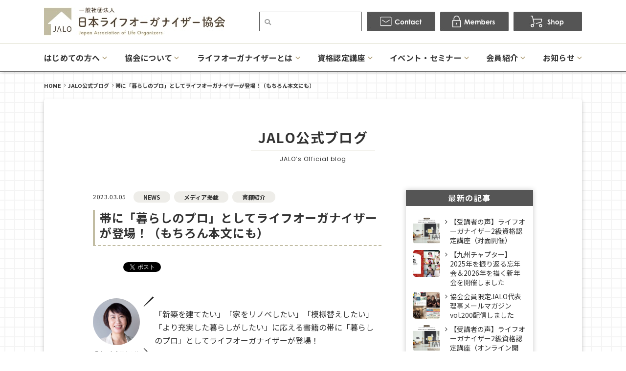

--- FILE ---
content_type: text/html; charset=UTF-8
request_url: https://jalo.jp/blog/20230305/
body_size: 16422
content:
<!doctype html>
<html>

<head>
    <meta charset="UTF-8">
    <meta name="viewport" content="width=device-width">
    <meta http-equiv="X-UA-Compatible" content="IE=edge">
    <meta name="format-detection" content="telephone=no">
    <title>  帯に「暮らしのプロ」としてライフオーガナイザーが登場！（もちろん本文にも） | 一般社団法人 日本ライフオーガナイザー協会</title>

    <!--meta-->
    <meta name="description" content="コンサルティング型片づけのプロ『ライフオーガナイザー®』を職業として確立し「もっと楽にもっと生きやすく」を実現、日本人の幸福度の向上を目指しています">

    <!--favicon-->
    <link rel="icon" href="/favicon/favicon_32.png" sizes="32x32" />
    <link rel="icon" href="/favicon/favicon_180.png" sizes="180x180" />
    <link rel="icon" href="/favicon/favicon_192.png" sizes="192x192" />
    <link rel="apple-touch-icon-precomposed" href="/favicon/favicon_180.png" />
    <meta name="msapplication-TileImage" content="/favicon/favicon_270.png" />

    <!--css-->
    <link href="https://use.fontawesome.com/releases/v5.2.0/css/all.css" rel="stylesheet">
    <link href="/css/reset.css" rel="stylesheet">
    <link href="/css/common.css?date=20211129" rel="stylesheet">
    <link href="/slick/slick.css" rel="stylesheet">
    <link href="/slick/slick-theme.css" rel="stylesheet">

    <!--js-->
    <script src="/js/jquery-1.11.3.min.js"></script>
    <script src="/js/common.js?date=20211124"></script>
    <script src="/js/fitie.js"></script>
    <script src="/js/jquery.matchHeight.js"></script>



    <meta property="og:site_name" content="一般社団法人 日本ライフオーガナイザー協会" />
    <meta property="og:locale" content="ja_JP" />
    <meta property="og:type" content="article">
    <meta property="og:title" content="  帯に「暮らしのプロ」としてライフオーガナイザーが登場！（もちろん本文にも） | 一般社団法人 日本ライフオーガナイザー協会">
    <meta property="og:description" content="コンサルティング型片づけのプロ『ライフオーガナイザー®』を職業として確立し「もっと楽にもっと生きやすく」を実現、日本人の幸福度の向上を目指しています">
    <meta property="og:url" content="https://jalo.jp/blog/20230305/">
    <meta property="og:image" content="https://jalo.jp/wordpress/wp-content/uploads/2023/03/IMG_6148-768x1024.jpeg">

<meta name='robots' content='max-image-preview:large' />
<link rel='dns-prefetch' href='//s.w.org' />
<link rel="https://api.w.org/" href="https://jalo.jp/wp-json/" /><link rel="canonical" href="https://jalo.jp/blog/20230305/" />
<link rel="alternate" type="application/json+oembed" href="https://jalo.jp/wp-json/oembed/1.0/embed?url=https%3A%2F%2Fjalo.jp%2Fblog%2F20230305%2F" />
<link rel="alternate" type="text/xml+oembed" href="https://jalo.jp/wp-json/oembed/1.0/embed?url=https%3A%2F%2Fjalo.jp%2Fblog%2F20230305%2F&#038;format=xml" />

<!-- BEGIN: WP Social Bookmarking Light HEAD --><script>
    (function (d, s, id) {
        var js, fjs = d.getElementsByTagName(s)[0];
        if (d.getElementById(id)) return;
        js = d.createElement(s);
        js.id = id;
        js.src = "//connect.facebook.net/ja_JP/sdk.js#xfbml=1&version=v2.7";
        fjs.parentNode.insertBefore(js, fjs);
    }(document, 'script', 'facebook-jssdk'));
</script>
<style type="text/css">.wp_social_bookmarking_light{
    border: 0 !important;
    padding: 10px 0 20px 0 !important;
    margin: 0 !important;
}
.wp_social_bookmarking_light div{
    float: left !important;
    border: 0 !important;
    padding: 0 !important;
    margin: 0 5px 0px 0 !important;
    min-height: 30px !important;
    line-height: 18px !important;
    text-indent: 0 !important;
}
.wp_social_bookmarking_light img{
    border: 0 !important;
    padding: 0;
    margin: 0;
    vertical-align: top !important;
}
.wp_social_bookmarking_light_clear{
    clear: both !important;
}
#fb-root{
    display: none;
}
.wsbl_facebook_like iframe{
    max-width: none !important;
}
.wsbl_pinterest a{
    border: 0px !important;
}
</style>
<!-- END: WP Social Bookmarking Light HEAD -->
<style type="text/css">
.no-js .native-lazyload-js-fallback {
	display: none;
}
</style>
				<style type="text/css" id="wp-custom-css">
			iframe.youtube-16-9 {
width: 100%;
height: auto;
aspect-ratio: >16 / 9;
max-width: 600px;
min-height:315px;
}		</style>
		<!-- Google Tag Manager -->
<script>(function(w,d,s,l,i){w[l]=w[l]||[];w[l].push({'gtm.start':
new Date().getTime(),event:'gtm.js'});var f=d.getElementsByTagName(s)[0],
j=d.createElement(s),dl=l!='dataLayer'?'&l='+l:'';j.async=true;j.src=
'https://www.googletagmanager.com/gtm.js?id='+i+dl;f.parentNode.insertBefore(j,f);
})(window,document,'script','dataLayer','GTM-58W2SVDP');</script>
<!-- End Google Tag Manager -->


<script>
  (function(i,s,o,g,r,a,m){i['GoogleAnalyticsObject']=r;i[r]=i[r]||function(){
  (i[r].q=i[r].q||[]).push(arguments)},i[r].l=1*new Date();a=s.createElement(o),
  m=s.getElementsByTagName(o)[0];a.async=1;a.src=g;m.parentNode.insertBefore(a,m)
  })(window,document,'script','https://www.google-analytics.com/analytics.js','ga');

  ga('create', 'UA-86864454-1', 'auto');
  ga('send', 'pageview');
</script>
<script>
  (function(i,s,o,g,r,a,m){i['GoogleAnalyticsObject']=r;i[r]=i[r]||function(){
  (i[r].q=i[r].q||[]).push(arguments)},i[r].l=1*new Date();a=s.createElement(o),
  m=s.getElementsByTagName(o)[0];a.async=1;a.src=g;m.parentNode.insertBefore(a,m)
  })(window,document,'script','//www.google-analytics.com/analytics.js','ga');

  ga('create', 'UA-48657828-1', 'jalo.jp');
  ga('send', 'pageview');
</script>

<script type="text/javascript">
  var _gaq = _gaq || [];
  _gaq.push(['_setAccount', 'UA-10529499-26']);
  _gaq.push(['_trackPageview']);

  (function() {
    var ga = document.createElement('script'); ga.type = 'text/javascript'; ga.async = true;
    ga.src = ('https:' == document.location.protocol ? 'https://ssl' : 'http://www') + '.google-analytics.com/ga.js';
    var s = document.getElementsByTagName('script')[0]; s.parentNode.insertBefore(ga, s);
  })();
</script>

<script>
  (function(i,s,o,g,r,a,m){i['GoogleAnalyticsObject']=r;i[r]=i[r]||function(){
  (i[r].q=i[r].q||[]).push(arguments)},i[r].l=1*new Date();a=s.createElement(o),
  m=s.getElementsByTagName(o)[0];a.async=1;a.src=g;m.parentNode.insertBefore(a,m)
  })(window,document,'script','//www.google-analytics.com/analytics.js','ga');

  ga('create', 'UA-61365246-1', 'auto');
  ga('send', 'pageview');
</script>

<!-- Google tag (gtag.js) -->
<script async src="https://www.googletagmanager.com/gtag/js?id=G-KQ34E2TPM9"></script>
<script>
  window.dataLayer = window.dataLayer || [];
  function gtag(){dataLayer.push(arguments);}
  gtag('js', new Date());

  gtag('config', 'G-KQ34E2TPM9');
</script>

<!-- Google tag (gtag.js) -->
<script async src="https://www.googletagmanager.com/gtag/js?id=G-HF0CEK0TVQ"></script>
<script>
  window.dataLayer = window.dataLayer || [];
  function gtag(){dataLayer.push(arguments);}
  gtag('js', new Date());

  gtag('config', 'G-HF0CEK0TVQ');
</script>

</head>

<body>
<!-- Google Tag Manager (noscript) -->
<noscript><iframe src="https://www.googletagmanager.com/ns.html?id=GTM-58W2SVDP"
height="0" width="0" style="display:none;visibility:hidden"></iframe></noscript>
<!-- End Google Tag Manager (noscript) -->
    <header>

        <div class="sp_head">
            <h1 class="s_logo">
                <a href="/"><img loading="lazy" src="/images/common/s_logo.png" srcset="/images/common/s_logo@2x.png 2x" alt="日本ライフオーガナイザー協会"></a>
            </h1>

            <div class="nav_btn">
                <div id="navToggle">
                    <div>
                        <span></span> <span></span> <span></span>
                    </div>
                </div>
            </div>

        </div>

        <div class="sp_box">
            <nav class="sp_nav">
                <ul>
                    <li><a href="/contact/"><img loading="lazy" src="/images/common/sp_btn_01.jpg" srcset="/images/common/sp_btn_01@2x.jpg 2x" alt="contact"></a><a href="https://www.jalomembers.com/login.html" target="_blank"><img loading="lazy" src="/images/common/sp_btn_02.jpg" srcset="/images/common/sp_btn_02@2x.jpg 2x" alt="members"></a><a href="/shop/"><img loading="lazy" src="/images/common/sp_btn_03.jpg" srcset="/images/common/sp_btn_03@2x.jpg 2x" alt="shop"></a>

                    <li>
                        <form name="" class="sp_searchbox" action="/">
                            <input name="s" class="in_search" type="text" placeholder="キーワード" />
                            <div class="sp_nav_btn_search"> <i class="fas fa-search"></i><input class="sp_submit" type="submit" name="" value="検索" /></div>
                        </form>
                    </li>

                    <li class="sub_nav"><span><a>はじめての方へ</a></span>
                        <ul class="sub_nav_list">
                            <li><a href="/first/">はじめての方へ</a></li>
                            <li><a href="/learn/">学びたい方</a></li>
                            <li><a href="/request/">頼みたい方</a></li>
                            <li><a href="/voice/">受講者の声</a></li>
                            <li><a href="/online-class/">オンライン講座について</a></li>
                            <li><a href="/qa/">Q&A</a></li>
                            <li><a href="/download/">資料ダウンロード</a></li>
                        </ul>
                    </li>
                    <li class="sub_nav"><span><a>協会について</a></span>
                        <ul class="sub_nav_list">
                            <li><a href="/about/">協会について</a></li>
                            <li><a href="/our-mission/">理念とミッション</a></li>
                            <li><a href="/strength/">JALOの特徴と強み</a></li>
                            <li><a href="/organization/">協会概要</a></li>
                            <li><a href="/csr/">CSR活動</a></li>
                            <li><a href="/staff/">役員・スタッフ</a></li>
                            <li><a href="/access/">アクセス</a></li>
                        </ul>
                    </li>
                    <li class="sub_nav"><span><a>ライフオーガナイザーとは</a></span>
                        <ul class="sub_nav_list">
                            <li><a href="/life-organizer/">ライフオーガナイザーとは</a></li>
                            <li><a href="/what/">どんな仕事？</a></li>
                            <li><a href="/difference/">他の資格との違い</a></li>
                            <li><a href="/support/">会員サポート</a></li>
                            <li><a href="/roadmap/">JALOロードマップ</a></li>
                            <li><a href="/program/">スキルアッププログラム</a></li>
                        </ul>
                    </li>
                    <li class="sub_nav"><span><a>資格認定講座</a></span>
                        <ul class="sub_nav_list">
                            <li><a href="/guidance/">資格認定講座</a></li>
                            <li><a href="/structure/">資格の構成</a></li>
                            <li><a href="/schedule/">開催スケジュール</a></li>
                            <li><a href="/intro/">入門講座</a></li>
                            <li><a href="/level2/">2級資格認定講座</a></li>
                            <li><a href="/level1/">1級資格認定講座</a></li>
                            <li><a href="/level1online/">1級資格認定講座オンライン</a></li>
                            <li><a href="/specialized/">専科講座</a></li>
                        </ul>
                    </li>
                    <li class="sub_nav"><span><a>イベント・セミナー</a></span>
                        <ul class="sub_nav_list">
                            <li><a href="/events/">イベント・セミナー</a></li>
                            <li><a href="/schedule/">開催スケジュール</a></li>
                            <li><a href="/schedule/cat3/seminar/">セミナー情報一覧</a></li>
                            <li><a href="/schedule/cat3/event/">イベント情報一覧</a></li>
                        </ul>
                    </li>
                    <li class="sub_nav"><span><a>会員紹介</a></span>
                        <ul class="sub_nav_list">
                            <li><a href="/member/">ライフオーガナイザー検索</a></li>
                            <li><a href="/certified-list/">認定講師一覧</a></li>
                            <li><a href="/member-list/">講師一覧</a></li>
                            <li><a href="/trainer-list/">認定トレーナー一覧</a></li>
                            <li><a href="/chapter-staff-list/">チャプタースタッフ一覧</a></li>
                            <li><a href="/staff-list/">本部スタッフ一覧</a></li>
                            <li><a href="/supporting-member/">法人・賛助会員</a></li>
                        </ul>
                    </li>
                    <li class="sub_nav"><span><a>お知らせ</a></span>
                        <ul class="sub_nav_list">
                            <li><a href="/news/">NEWS</a></li>
                            <li><a href="/blog/">JALO公式ブログ</a></li>
                            <li><a href="/tweets/">認定証発送</a></li>
                        </ul>
                    </li>
                    <li><a href="/agreement/">受講規約</a></li>
                    <li><a href="/privacy/">プライバシーポリシー</a></li>
                    <li><a href="/chart/">特定商取引法に基づく表記</a></li>
                    <li><a href="/membership-information/">協会入会案内</a></li>
                    <li><a href="https://katazukeshuno.com/" target="_blank">WEBマガジン</a></li>
                    <li><a href="/book/">書籍紹介</a></li>
                    <li><a href="/chapter/">チャプター活動</a></li>
                    <li><a href="/sitemap/">サイトマップ</a></li>
                    <li><a href="/english/">English</a></li>
                    <li><a href="/chinese/">中文</a></li>
                </ul>
            </nav>
        </div>


        <div class="head_inner">
            <div class="h_top">
                <div class="h_top_inner">
                    <h1><a href="/"><img loading="lazy" src="/images/common/logo.jpg" srcset="/images/common/logo@2x.jpg 2x" alt="日本ライフオーガナイザー協会"></a></h1>
                    <ul>
                        <li>
                            <div class="keyword btn-group">
                                <form name="cse" class="searchbox" action="/">
                                    <input name="s" class="search" placeholder="" type="text" />
                                </form>
                            </div>
                        </li>
                        <li><a href="/contact/"><img loading="lazy" src="/images/common/h_contact.jpg" srcset="/images/common/h_contact@2x.jpg 2x" alt="contact"></a></li>
                        <li><a href="https://www.jalomembers.com/login.html" target="_blank"><img loading="lazy" src="/images/common/h_members.jpg" srcset="/images/common/h_members@2x.jpg 2x" alt="members"></a></li>
                        <li><a href="/shop/"><img loading="lazy" src="/images/common/h_shop.jpg" srcset="/images/common/h_shop@2x.jpg 2x" alt="shop"></a></li>
                    </ul>
                </div>
            </div>

            <div class="top_scroll">
                <div class="top_scroll_inner">

                    <nav class="pc_nav">
                        <ul>
                            <li><a href="/"><img loading="lazy" src="/images/common/logo_a.jpg" srcset="/images/common/logo_a@2x.jpg 2x" alt="JALO"></a></li>
                            <li class="sub_hover"><a href="/first/">はじめての方へ</a>
                                <ul class="pc_sub_nav">
                                    <li><a href="/learn/">学びたい方</a></li>
                                    <li><a href="/request/">頼みたい方</a></li>
                                    <li><a href="/voice/">受講者の声</a></li>
                                    <li><a href="/online-class/">オンライン講座について</a></li>
                                    <li><a href="/qa/">Q&A</a></li>
                                    <li><a href="/download/">資料ダウンロード</a></li>
                                </ul>
                            </li>
                            <li class="sub_hover"><a href="/about/">協会について</a>
                                <ul class="pc_sub_nav">
                                    <li><a href="/our-mission/">理念とミッション</a></li>
                                    <li><a href="/strength/">JALOの特徴と強み</a></li>
                                    <li><a href="/organization/">協会概要</a></li>
                                    <li><a href="/csr/">CSR活動</a></li>
                                    <li><a href="/staff/">役員・スタッフ</a></li>
                                    <li><a href="/access/">アクセス</a></li>
                                </ul>
                            </li>
                            <li class="sub_hover"><a href="/life-organizer/">ライフオーガナイザーとは</a>
                                <ul class="pc_sub_nav">
                                    <li><a href="/what/">どんな仕事？</a></li>
                                    <li><a href="/difference/">他の資格との違い</a></li>
                                    <li><a href="/support/">会員サポート</a></li>
                                    <li><a href="/roadmap/">JALOロードマップ</a></li>
                                    <li><a href="/program/">スキルアッププログラム</a></li>
                                </ul>
                            </li>
                            <li class="sub_hover"><a href="/guidance/">資格認定講座</a>
                                <ul class="pc_sub_nav">
                                    <li><a href="/structure/">資格の構成</a></li>
                                    <li><a href="/schedule/">開催スケジュール</a></li>
                                    <li><a href="/intro/">入門講座</a></li>
                                    <li><a href="/level2/">2級資格認定講座</a></li>
                                    <li><a href="/level1/">1級資格認定講座</a></li>
                                    <li><a href="/level1online/">1級資格認定講座オンライン</a></li>
                                    <li><a href="/specialized/">専科講座</a></li>
                                </ul>
                            </li>
                            <li class="sub_hover"><a href="/events/">イベント・セミナー</a>
                                <ul class="pc_sub_nav">
                                    <li><a href="/schedule/">開催スケジュール</a></li>
                                    <li><a href="/schedule/cat3/seminar/">セミナー情報一覧</a></li>
                                    <li><a href="/schedule/cat3/event/">イベント情報一覧</a></li>
                                </ul>
                            </li>
                            <li class="sub_hover"><a href="/member/">会員紹介</a>
                                <ul class="pc_sub_nav">
                                    <li><a href="/member/">ライフオーガナイザー検索</a></li>
                                    <li><a href="/certified-list/">認定講師一覧</a></li>
                                    <li><a href="/member-list/">講師一覧</a></li>
                                    <li><a href="/trainer-list/">認定トレーナー一覧</a></li>
                                    <li><a href="/chapter-staff-list/">チャプタースタッフ一覧</a></li>
                                    <li><a href="/staff-list/">本部スタッフ一覧</a></li>
                                    <li><a href="/supporting-member/">法人・賛助会員</a></li>
                                </ul>
                            </li>
                            <li class="sub_hover"><a href="/news/">お知らせ</a>
                                <ul class="pc_sub_nav">
                                    <li><a href="/news/">NEWS</a></li>
                                    <li><a href="/blog/">JALO公式ブログ</a></li>
                                    <li><a href="/tweets/">認定証発送</a></li>
                                </ul>
                            </li>
                            <li><a href="/contact/"><img loading="lazy" src="/images/common/h_contact_a.jpg" srcset="/images/common/h_contact_a@2x.jpg 2x" alt="contact"></a><a href="https://www.jalomembers.com/login.html" target="_blank"><img loading="lazy" src="/images/common/h_members_a.jpg" srcset="/images/common/h_members_a@2x.jpg 2x" alt="members"></a><a href="/shop/"><img loading="lazy" src="/images/common/h_shop_a.jpg" srcset="/images/common/h_shop_a@2x.jpg 2x" alt="shop"></a></li>
                        </ul>
                    </nav>
                </div>
            </div>

        </div>

    </header>


    <div class="pan_list">
        <ul>
<!-- Breadcrumb NavXT 6.6.0 -->
<li><a href="https://jalo.jp">HOME</a></li><li><a href="https://jalo.jp/blog/">JALO公式ブログ</a></li><li>帯に「暮らしのプロ」としてライフオーガナイザーが登場！（もちろん本文にも）</li>        </ul>
    </div>


    <article class="main_cont_a shadow_box_a blog blog_single">

        <div class="page_ttl_box">
            <h2 class="page_ttl"><strong>JALO公式ブログ</strong><span>JALO’s Official blog</span></h2>
        </div>

        <div class="blog_area">
            
        <div class="main_area">
            <div class="float_ft">
                <div class="b_day">2023.03.05</div>
                <div class="b_ctg"><span><a href="https://jalo.jp/blog/cat4/news/">NEWS</a></span><span><a href="https://jalo.jp/blog/cat4/news/media-info/">メディア掲載</a></span><span><a href="https://jalo.jp/blog/cat4/news/books/">書籍紹介</a></span></div>
            </div>
            
            <h3 class="ttl_04">帯に「暮らしのプロ」としてライフオーガナイザーが登場！（もちろん本文にも）</h3>
            
            <div><div class='wp_social_bookmarking_light'>        <div class="wsbl_hatena_button"><a href="//b.hatena.ne.jp/entry/https://jalo.jp/blog/20230305/" class="hatena-bookmark-button" data-hatena-bookmark-title="帯に「暮らしのプロ」としてライフオーガナイザーが登場！（もちろん本文にも）" data-hatena-bookmark-layout="simple-balloon" title="このエントリーをはてなブックマークに追加"> <img src="//b.hatena.ne.jp/images/entry-button/button-only@2x.png" alt="このエントリーをはてなブックマークに追加" width="20" height="20" style="border: none;" /></a><script type="text/javascript" src="//b.hatena.ne.jp/js/bookmark_button.js" charset="utf-8" async="async"></script></div>        <div class="wsbl_facebook_like"><div id="fb-root"></div><fb:like href="https://jalo.jp/blog/20230305/" layout="button_count" action="like" width="100" share="false" show_faces="false" ></fb:like></div>        <div class="wsbl_facebook_share"><div id="fb-root"></div><fb:share-button href="https://jalo.jp/blog/20230305/" type="button_count" ></fb:share-button></div>        <div class="wsbl_twitter"><a href="https://twitter.com/share" class="twitter-share-button" data-url="https://jalo.jp/blog/20230305/" data-text="帯に「暮らしのプロ」としてライフオーガナイザーが登場！（もちろん本文にも）" data-lang="ja">Tweet</a></div></div>
<br class='wp_social_bookmarking_light_clear' />
</div>
            
            <div class="editor">

<div class="x11i5rnm xat24cr x1mh8g0r x1vvkbs xdj266r x126k92a">
<div dir="auto"><div class="w_b_box w_b_w100 w_b_flex w_b_div"><div class="w_b_wrap w_b_wrap_slash w_b_L w_b_flex w_b_div" style=""><div class="w_b_ava_box w_b_relative w_b_ava_L w_b_mta w_b_mba w_b_col w_b_f_n w_b_div"><div class="w_b_icon_wrap w_b_relative w_b_div"><div class="w_b_ava_wrap w_b_direction_L w_b_mp0 w_b_div"><div class="w_b_ava_effect w_b_relative w_b_oh w_b_radius w_b_size_M w_b_div" style="">
<img src="https://jalo.jp/wp-content/plugins/native-lazyload/assets/images/placeholder.svg" width="96" height="96" alt="代表理事 髙原真由美" class="w_b_ava_img w_b_w100 w_b_h100  w_b_mp0 w_b_img native-lazyload-js-fallback" style loading="lazy" data-src="https://jalo.jp/wordpress/wp-content/uploads/2008/12/Mayumi-Takahara-800px-v-e1616811107948.jpg"/><noscript><img loading="lazy" src="https://jalo.jp/wordpress/wp-content/uploads/2008/12/Mayumi-Takahara-800px-v-e1616811107948.jpg" width="96" height="96" alt="代表理事 髙原真由美" class="w_b_ava_img w_b_w100 w_b_h100  w_b_mp0 w_b_img" style="" /></noscript>
</div></div></div><div class="w_b_name w_b_w100 w_b_lh w_b_name_C w_b_ta_C w_b_mp0 w_b_div">代表理事 髙原真由美</div></div><div class="w_b_bal_box w_b_bal_L w_b_relative w_b_direction_L w_b_w100 w_b_mta w_b_mba w_b_flex w_b_div"><div class="w_b_bal_outer w_b_flex w_b_mp0 w_b_relative w_b_div" style=""><div class="w_b_bal_wrap w_b_bal_wrap_L w_b_div"><div class="w_b_bal w_b_relative w_b_slash w_b_slash_L w_b_shadow_L w_b_ta_L w_b_div" style="border-image-source:url('[data-uri]');"><div class="w_b_quote w_b_div">「新築を建てたい」「家をリノベしたい」「模様替えしたい」

<div dir="auto">「より充実した暮らしがしたい」に応える書籍の帯に「暮らしのプロ」としてライフオーガナイザーが登場！</div>
</div>
<div dir="auto"></div></div></div></div><div class="w_b_space w_b_mp0 w_b_div"><svg version="1.1" xmlns="http://www.w3.org/2000/svg" xmlns:xlink="http://www.w3.org/1999/xlink" x="0px" y="0px" width="1" height="14" viewBox="0 0 1 1" fill="transparent" stroke="transparent" stroke-miterlimit="10" class="w_b_db w_b_mp0"><polygon fill="transparent" stroke="transparent" points="0,1 0,1 0,1 0,1 "/></svg></div></div></div></div> <span></span> <span></span></div>
<div dir="auto"><a href="https://www.xknowledge.co.jp/book/9784767831183" target="_blank" rel="noopener">暮らしに役立つ洗濯、収納、掃除、炊事、子育て、介護のアイデア帖</a></div>
<div dir="auto"><a href="https://www.xknowledge.co.jp/book/9784767831183"><img loading="lazy" src="https://jalo.jp/wp-content/plugins/native-lazyload/assets/images/placeholder.svg" alt width="768" height="1024" class="alignnone wp-image-17247 size-large native-lazyload-js-fallback" data-src="https://jalo.jp/wordpress/wp-content/uploads/2023/03/IMG_6148-768x1024.jpeg"/><noscript><img loading="lazy" loading="lazy" src="https://jalo.jp/wordpress/wp-content/uploads/2023/03/IMG_6148-768x1024.jpeg" alt="" width="768" height="1024" class="alignnone wp-image-17247 size-large" /></noscript></a></div>
<div dir="auto"><img loading="lazy" src="https://jalo.jp/wp-content/plugins/native-lazyload/assets/images/placeholder.svg" alt width="768" height="1024" class="alignnone size-large wp-image-17248 native-lazyload-js-fallback" data-src="https://jalo.jp/wordpress/wp-content/uploads/2023/03/IMG_6149-768x1024.jpeg"/><noscript><img loading="lazy" loading="lazy" src="https://jalo.jp/wordpress/wp-content/uploads/2023/03/IMG_6149-768x1024.jpeg" alt="" width="768" height="1024" class="alignnone size-large wp-image-17248" /></noscript></div>
</div>
<div class="x11i5rnm xat24cr x1mh8g0r x1vvkbs xtlvy1s x126k92a">
<div dir="auto"><span><a tabindex="-1"></a></span>以下、出版社である<a href="https://www.xknowledge.co.jp/book/9784767831183" target="_blank" rel="noopener">エクスナレッジサイト</a>より。</div>
<div dir="auto">
<div class="dot_box">
<div class="x11i5rnm xat24cr x1mh8g0r x1vvkbs xtlvy1s x126k92a">
<div dir="auto">「新築を建てたい」「家をリノベしたい」「模様替えしたい」「より充実した暮らしがしたい」</div>
<div dir="auto"><strong>これからは「暮らしのプロ」から学ぶ時代!</strong></div>
</div>
<div class="x11i5rnm xat24cr x1mh8g0r x1vvkbs xtlvy1s x126k92a">
<div dir="auto">本書では、洗濯専門家や美容家、<strong>ライフオーガナイザー</strong>、モンテッソーリ教員など専門性をもつ「暮らしのプロ」たちが、よりよい暮らし方のコツとそのために必要な住宅の設えを豊富なイラストとともに紹介。</div>
<div dir="auto">ワンランク上の暮らしをするためにチェックすべき項目も部屋別に解説します。</div>
</div>
</div>
</div>
</div>
<div class="x11i5rnm xat24cr x1mh8g0r x1vvkbs xtlvy1s x126k92a">
<div dir="auto"><div class="w_b_box w_b_w100 w_b_flex w_b_mla w_b_jc_fe w_b_div"><div class="w_b_wrap w_b_wrap_talk w_b_R w_b_flex w_b_jc_fe w_b_div" style=""><div class="w_b_bal_box w_b_bal_R w_b_relative w_b_direction_R w_b_w100 w_b_div"><div class="w_b_space w_b_mp0 w_b_div"><svg version="1.1" xmlns="http://www.w3.org/2000/svg" xmlns:xlink="http://www.w3.org/1999/xlink" x="0px" y="0px" width="1" height="38" viewBox="0 0 1 1" fill="transparent" stroke="transparent" stroke-miterlimit="10" class="w_b_db w_b_mp0"><polygon fill="transparent" stroke="transparent" points="0,1 0,1 0,1 0,1 "/></svg></div><div class="w_b_bal_outer w_b_flex w_b_mp0 w_b_relative w_b_div" style=""><div class="w_b_bal_wrap w_b_bal_wrap_R w_b_div"><div class="w_b_bal w_b_relative w_b_talk w_b_talk_R w_b_shadow_R w_b_ta_L w_b_div"><div class="w_b_quote w_b_div">日本ライフオーガナイザー協会理事として、ライフオーガナイザーとして、インテリアのプロとしてのノウハウをギュッと凝縮し、この書籍では収納のプロとして監修させていただきました。イラストや図解とともにたっぷり紹介していただいていますので、ぜひ参考にしてください。</div></div></div></div></div><div class="w_b_ava_box w_b_relative w_b_ava_R w_b_col w_b_f_n w_b_div"><div class="w_b_icon_wrap w_b_relative w_b_div"><div class="w_b_ava_wrap w_b_direction_R w_b_mp0 w_b_div"><div class="w_b_ava_effect w_b_relative w_b_oh w_b_radius w_b_size_M w_b_div" style="">
<img src="https://jalo.jp/wp-content/plugins/native-lazyload/assets/images/placeholder.svg" width="96" height="96" alt="理事 吉本とも子" class="w_b_ava_img w_b_w100 w_b_h100  w_b_mp0 w_b_img native-lazyload-js-fallback" style loading="lazy" data-src="https://jalo.jp/wordpress/wp-content/uploads/2008/12/0022_M1yoshimoto.tomoko-e1616811846489-400x400.jpg"/><noscript><img loading="lazy" src="https://jalo.jp/wordpress/wp-content/uploads/2008/12/0022_M1yoshimoto.tomoko-e1616811846489-400x400.jpg" width="96" height="96" alt="理事 吉本とも子" class="w_b_ava_img w_b_w100 w_b_h100  w_b_mp0 w_b_img" style="" /></noscript>
</div></div></div><div class="w_b_name w_b_w100 w_b_lh w_b_name_C w_b_ta_C w_b_mp0 w_b_div">理事 吉本とも子</div></div></div></div></div>
<div dir="auto"></div>
</div>
<div class="x11i5rnm xat24cr x1mh8g0r x1vvkbs xtlvy1s x126k92a">
<div dir="auto">5年ほど前から、片づけ収納の作業サポートだけではなく、片づけ収納のストレスを軽減させる家づくりというアプローチのもと、活動を行ってきましたが、今回それをわかりやすく表現してくれている書籍が出版され、とても嬉しいです。</div>
</div>
<div class="x11i5rnm xat24cr x1mh8g0r x1vvkbs xtlvy1s x126k92a">
<div dir="auto">これは、建築設計のプロなら絶対知っている<a href="https://www.xknowledge.co.jp/kenchi" target="_blank" rel="noopener">「建築知識」</a>で大好評だった企画が書籍化されたものです。</div>
<div dir="auto"></div>
</div>
<div class="x11i5rnm xat24cr x1mh8g0r x1vvkbs xtlvy1s x126k92a">
<div dir="auto"><a href="https://jalo.jp/member/yoshimoto-tomoko/" target="_blank" rel="noopener">当協会理事のライフオーガナイザー吉本とも子</a>の監修は24ページ！漫画や図解、そしてイラストレーターさんのゆるゆるイラスト（パース的なイラストには難ありw）とともにポイントがギュッと凝縮され紹介されています。</div>
<div dir="auto"></div>
</div>
<div class="x11i5rnm xat24cr x1mh8g0r x1vvkbs xtlvy1s x126k92a">
<div dir="auto">これ、ライフオーガナイザーだけではなくICや建築士も必読かと思いますよ。</div>
<div dir="auto"></div>
<div dir="auto"><img loading="lazy" src="https://jalo.jp/wp-content/plugins/native-lazyload/assets/images/placeholder.svg" alt width="1014" height="1024" class="alignnone size-large wp-image-17246 native-lazyload-js-fallback" data-src="https://jalo.jp/wordpress/wp-content/uploads/2023/03/IMG_6147-1014x1024.jpeg"/><noscript><img loading="lazy" loading="lazy" src="https://jalo.jp/wordpress/wp-content/uploads/2023/03/IMG_6147-1014x1024.jpeg" alt="" width="1014" height="1024" class="alignnone size-large wp-image-17246" /></noscript></div>
<div dir="auto"></div>
</div>
<div class="x11i5rnm xat24cr x1mh8g0r x1vvkbs xtlvy1s x126k92a">
<div dir="auto"><div class="w_b_box w_b_w100 w_b_flex w_b_div"><div class="w_b_wrap w_b_wrap_talk w_b_L w_b_flex w_b_div" style=""><div class="w_b_ava_box w_b_relative w_b_ava_L w_b_col w_b_f_n w_b_div"><div class="w_b_icon_wrap w_b_relative w_b_div"><div class="w_b_ava_wrap w_b_direction_L w_b_mp0 w_b_div"><div class="w_b_ava_effect w_b_relative w_b_oh w_b_radius w_b_size_M w_b_div" style="">
<img src="https://jalo.jp/wp-content/plugins/native-lazyload/assets/images/placeholder.svg" width="96" height="96" alt="代表理事 髙原真由美" class="w_b_ava_img w_b_w100 w_b_h100  w_b_mp0 w_b_img native-lazyload-js-fallback" style loading="lazy" data-src="https://jalo.jp/wordpress/wp-content/uploads/2008/12/Mayumi-Takahara-800px-v-e1616811107948.jpg"/><noscript><img loading="lazy" src="https://jalo.jp/wordpress/wp-content/uploads/2008/12/Mayumi-Takahara-800px-v-e1616811107948.jpg" width="96" height="96" alt="代表理事 髙原真由美" class="w_b_ava_img w_b_w100 w_b_h100  w_b_mp0 w_b_img" style="" /></noscript>
</div></div></div><div class="w_b_name w_b_w100 w_b_lh w_b_name_C w_b_ta_C w_b_mp0 w_b_div">代表理事 髙原真由美</div></div><div class="w_b_bal_box w_b_bal_L w_b_relative w_b_direction_L w_b_w100 w_b_div"><div class="w_b_space w_b_mp0 w_b_div"><svg version="1.1" xmlns="http://www.w3.org/2000/svg" xmlns:xlink="http://www.w3.org/1999/xlink" x="0px" y="0px" width="1" height="38" viewBox="0 0 1 1" fill="transparent" stroke="transparent" stroke-miterlimit="10" class="w_b_db w_b_mp0"><polygon fill="transparent" stroke="transparent" points="0,1 0,1 0,1 0,1 "/></svg></div><div class="w_b_bal_outer w_b_flex w_b_mp0 w_b_relative w_b_div" style=""><div class="w_b_bal_wrap w_b_bal_wrap_L w_b_div"><div class="w_b_bal w_b_relative w_b_talk w_b_talk_L w_b_shadow_L w_b_ta_L w_b_div"><div class="w_b_quote w_b_div">写真は本日、梅田の紀伊国屋書店で平積みされていたのを激写。はい、数冊購入しましたよ♪関係各位に配る用として。<br />
ここのところ、片づけ収納のストレスを軽減させる家づくり案件が急増中で、正直手が足りないと実感中。<br />
もっと家づくりのプロにライフオーガナイザーのアプローチ、知ってもらいたいと願っています。</div></div></div></div></div></div></div><br />
<span></span></div>
</div>
<div class="x11i5rnm xat24cr x1mh8g0r x1vvkbs xtlvy1s x126k92a">
<div dir="auto"></div>
</div>
<div class="border_box">
<p>ライフオーガナイズ？ライフオーガナイザーって何？という方は<a href="https://jalo.jp/intro/" target="_blank" rel="noopener">ライフオーガナイズ入門講座</a>の受講をおすすめします。 ライフオーガナイザーに興味がある、という方は、<a href="https://jalo.jp/level2/" target="_blank" rel="noopener">ライフオーガナイザー2級資格認定講座</a>の受講を、ライフオーガナイザーとして活動したい！という方は2級受講後、<a href="https://jalo.jp/level1/" target="_blank" rel="noopener">ライフオーガナイザー1級資格認定講座</a>を受講ください。ライフオーガナイザー資格認定講座の詳細や協会概要についての<a href="https://jalo.jp/download/" target="_blank" rel="noopener">資料請求はこちらから。</a></p>
</div>
            </div>

            <div><div class='wp_social_bookmarking_light'>        <div class="wsbl_hatena_button"><a href="//b.hatena.ne.jp/entry/https://jalo.jp/blog/20230305/" class="hatena-bookmark-button" data-hatena-bookmark-title="帯に「暮らしのプロ」としてライフオーガナイザーが登場！（もちろん本文にも）" data-hatena-bookmark-layout="simple-balloon" title="このエントリーをはてなブックマークに追加"> <img src="//b.hatena.ne.jp/images/entry-button/button-only@2x.png" alt="このエントリーをはてなブックマークに追加" width="20" height="20" style="border: none;" /></a><script type="text/javascript" src="//b.hatena.ne.jp/js/bookmark_button.js" charset="utf-8" async="async"></script></div>        <div class="wsbl_facebook_like"><div id="fb-root"></div><fb:like href="https://jalo.jp/blog/20230305/" layout="button_count" action="like" width="100" share="false" show_faces="false" ></fb:like></div>        <div class="wsbl_facebook_share"><div id="fb-root"></div><fb:share-button href="https://jalo.jp/blog/20230305/" type="button_count" ></fb:share-button></div>        <div class="wsbl_twitter"><a href="https://twitter.com/share" class="twitter-share-button" data-url="https://jalo.jp/blog/20230305/" data-text="帯に「暮らしのプロ」としてライフオーガナイザーが登場！（もちろん本文にも）" data-lang="ja">Tweet</a></div></div>
<br class='wp_social_bookmarking_light_clear' />
</div>

            <div class="tab_box"><span><a href="https://jalo.jp/blog/tag2/%e3%82%a8%e3%82%af%e3%82%b9%e3%83%8a%e3%83%ac%e3%83%83%e3%82%b8/">エクスナレッジ</a></span><span><a href="https://jalo.jp/blog/tag2/%e5%bb%ba%e7%af%89%e7%9f%a5%e8%ad%98/">建築知識</a></span></div>


            <ul class="page_numbers">
                <li><a href="https://jalo.jp/blog/20230301/" rel="prev">
                    <div class="link_02"><span>前の記事</span></div>
                    <p>これも当協会独自の取り組み〜WEBマガジン「片づけ収納ドットコム」編集チーム交流会実施しました</p>
                    </a></li>
                <li><a href="https://jalo.jp/blog/20230306/" rel="next">
                    
                    <div class="link_02"><span>次の記事</span></div>
                    <p>全国チャプタースタッフオンラインミーティング（デリ付き！）開催しました</p>
                    </a></li>
            </ul>

            <div class="btn_01"><a href="/blog/" class="btn btn-border-shadow btn-border-shadow--color">一覧へ戻る</a></div>


            <div class="blog_relation">
                <h4 class="ttl_05">関連のありそうな記事</h4>
                <ul>

                    <li>
                        <div class="relation_up_img"><a href="https://jalo.jp/blog/20240910/"><img src="https://jalo.jp/wordpress/wp-content/uploads/2024/09/img_disp_pub-276x400.jpg" alt="9月10日発売PHPスペシャル 2024年10月号 「ためこまず、ラクに生きよう！」に代表理事高原 掲載"></a></div>
                        <div class="relation_txt_l">
                            <div class="b_day">2024.09.10</div>
                            <p><a href="https://jalo.jp/blog/20240910/">9月10日発売PHPスペシャル 2024年10月号 「ためこまず、ラクに生きよう！」に代表理事高原 掲載</a></p>
                        </div>
                    </li>


                    <li>
                        <div class="relation_up_img"><a href="https://jalo.jp/blog/20240902/"><img src="https://jalo.jp/wordpress/wp-content/uploads/2024/09/2024-9784838756865-1-2-313x400.jpg" alt="8月30日発売クロワッサン特別編集 「捨てる! 捨てない! すっきり片づけ術。」に代表理事高原 掲載"></a></div>
                        <div class="relation_txt_l">
                            <div class="b_day">2024.09.02</div>
                            <p><a href="https://jalo.jp/blog/20240902/">8月30日発売クロワッサン特別編集 「捨てる! 捨てない! すっきり片づけ術。」に代表理事高原 掲載</a></p>
                        </div>
                    </li>


                    <li>
                        <div class="relation_up_img"><a href="https://jalo.jp/blog/20240612/"><img src="https://jalo.jp/wordpress/wp-content/uploads/2024/06/2024-4910240340643-1-2-290x400.jpg" alt="6月6日発売Tarzan No.881「カラダを蝕む悪いクセ」に代表理事高原 掲載"></a></div>
                        <div class="relation_txt_l">
                            <div class="b_day">2024.06.12</div>
                            <p><a href="https://jalo.jp/blog/20240612/">6月6日発売Tarzan No.881「カラダを蝕む悪いクセ」に代表理事高原 掲載</a></p>
                        </div>
                    </li>


                    <li>
                        <div class="relation_up_img"><a href="https://jalo.jp/blog/20231013/"><img src="https://jalo.jp/wordpress/wp-content/uploads/2023/10/2023-4910206841030-1-2-310x400.jpg" alt="10月10日発売クロワッサンNo.1103「捨てない片づけ。」に代表理事高原 掲載"></a></div>
                        <div class="relation_txt_l">
                            <div class="b_day">2023.10.13</div>
                            <p><a href="https://jalo.jp/blog/20231013/">10月10日発売クロワッサンNo.1103「捨てない片づけ。」に代表理事高原 掲載</a></p>
                        </div>
                    </li>


                    <li>
                        <div class="relation_up_img"><a href="https://jalo.jp/blog/20220719/"><img src="https://jalo.jp/wordpress/wp-content/uploads/2022/07/20220719100725-400x300.jpeg" alt="月10ドラマ「魔法のリノベ」の台詞にライフオーガナイズが登場！"></a></div>
                        <div class="relation_txt_l">
                            <div class="b_day">2022.07.19</div>
                            <p><a href="https://jalo.jp/blog/20220719/">月10ドラマ「魔法のリノベ」の台詞にライフオーガナイズが登場！</a></p>
                        </div>
                    </li>

                </ul>
            </div>

        </div>


        <div class="side_area">

            <div class="box_01">
                <h3>最新の記事</h3>
                <ul>


                    <li>
                        <a href="https://jalo.jp/blog/20260116/">
                            <div class="s_up_img"><img src="https://jalo.jp/wordpress/wp-content/uploads/2021/12/c3165b898f82c4642aad86050e9822ec-400x343.jpg" alt="【受講者の声】ライフオーガナイザー2級資格認定講座（対面開催）"></div>
                            <p>【受講者の声】ライフオーガナイザー2級資格認定講座（対面開催）</p>
                        </a>
                    </li>



                    <li>
                        <a href="https://jalo.jp/blog/20260115/">
                            <div class="s_up_img"><img src="https://jalo.jp/wordpress/wp-content/uploads/2026/01/0cd9e51a48e22f51a13b0c3f29d0c3bd-400x179.jpg" alt="【九州チャプター】2025年を振り返る忘年会＆2026年を描く新年会を開催しました"></div>
                            <p>【九州チャプター】2025年を振り返る忘年会＆2026年を描く新年会を開催しました</p>
                        </a>
                    </li>



                    <li>
                        <a href="https://jalo.jp/blog/20260114/">
                            <div class="s_up_img"><img src="https://jalo.jp/wordpress/wp-content/uploads/2026/01/420fcb15a00a3b83a8c3e593a592b3e3-400x283.jpg" alt="協会会員限定JALO代表理事メールマガジンvol.200配信しました"></div>
                            <p>協会会員限定JALO代表理事メールマガジンvol.200配信しました</p>
                        </a>
                    </li>



                    <li>
                        <a href="https://jalo.jp/blog/20260113/">
                            <div class="s_up_img"><img src="https://jalo.jp/wordpress/wp-content/uploads/2021/12/c3165b898f82c4642aad86050e9822ec-400x343.jpg" alt="【受講者の声】ライフオーガナイザー2級資格認定講座（オンライン開催）"></div>
                            <p>【受講者の声】ライフオーガナイザー2級資格認定講座（オンライン開催）</p>
                        </a>
                    </li>



                    <li>
                        <a href="https://jalo.jp/blog/20260109/">
                            <div class="s_up_img"><img src="https://jalo.jp/wordpress/wp-content/uploads/2026/01/c84120df10f12978c298236ad6fbdabb-400x267.jpg" alt="訪問片づけサポートから見えてくるお客様の防災～JALO防災部活動レポート"></div>
                            <p>訪問片づけサポートから見えてくるお客様の防災～JALO防災部活動レポート</p>
                        </a>
                    </li>



                </ul>
            </div>

            <div class="box_02">
                <h3>カテゴリー</h3>
                <ul>
                    <li class="ctg_01"><a href="https://jalo.jp/blog/cat4/info/">お知らせ</a></li>
                    <li class="ctg_02"><a href="https://jalo.jp/blog/cat4/info/formembers/">協会会員へのご連絡</a></li>
                    <li class="ctg_01"><a href="https://jalo.jp/blog/cat4/news/">NEWS</a></li>
                    <li class="ctg_02"><a href="https://jalo.jp/blog/cat4/news/media-info/">メディア掲載</a></li>
                    <li class="ctg_02"><a href="https://jalo.jp/blog/cat4/news/press-info/">プレスリリース</a></li>
                    <li class="ctg_02"><a href="https://jalo.jp/blog/cat4/news/books/">書籍紹介</a></li>
                    <li class="ctg_01"><a href="https://jalo.jp/blog/cat4/about/">どんな資格？どんな仕事？</a></li>
                    <li class="ctg_01"><a href="https://jalo.jp/blog/cat4/pickup/">ライフオーガナイザー紹介</a></li>
                    <li class="ctg_01"><a href="https://jalo.jp/blog/cat4/report/">JALO活動報告</a></li>
                    <li class="ctg_02"><a href="https://jalo.jp/blog/cat4/report/%e8%b3%87%e6%a0%bc%e8%aa%8d%e5%ae%9a%e8%ac%9b%e5%ba%a7/">資格認定講座</a></li>
                    <li class="ctg_02"><a href="https://jalo.jp/blog/cat4/report/specialized/">専科講座</a></li>
                    <li class="ctg_02"><a href="https://jalo.jp/blog/cat4/report/conference/">JALOカンファレンス</a></li>
                    <li class="ctg_02"><a href="https://jalo.jp/blog/cat4/report/gomonth/">GO MONTH</a></li>
                    <li class="ctg_02"><a href="https://jalo.jp/blog/cat4/report/gow/">GOWチャリティイベント</a></li>
                    <li class="ctg_02"><a href="https://jalo.jp/blog/cat4/report/nonmembers/">一般向けセミナー・イベント</a></li>
                    <li class="ctg_02"><a href="https://jalo.jp/blog/cat4/report/seminar-event/">会員向けセミナー・イベント</a></li>
                    <li class="ctg_02"><a href="https://jalo.jp/blog/cat4/report/katazukeshuno/">片づけ収納ドットコム</a></li>
                    <li class="ctg_02"><a href="https://jalo.jp/blog/cat4/report/csr/">CSR（SDGs）</a></li>
                    <li class="ctg_02"><a href="https://jalo.jp/blog/cat4/report/chapter/">チャプター活動</a></li>
                    <li class="ctg_02"><a href="https://jalo.jp/blog/cat4/report/overseas/">海外活動</a></li>
                    <li class="ctg_01"><a href="https://jalo.jp/blog/cat4/blog/">プロとして知っておきたいこと</a></li>
                    <li class="ctg_02"><a href="https://jalo.jp/blog/cat4/blog/businessskill/">ビジネススキル</a></li>
                    <li class="ctg_02"><a href="https://jalo.jp/blog/cat4/blog/compliance/">コンプライアンス</a></li>
                    <li class="ctg_01"><a href="https://jalo.jp/blog/cat4/jco/">JCO活動報告</a></li>

                </ul>
            </div>

            <div class="box_03">
                <h3>タグ</h3>
                <ul>
                    <li><a href="https://jalo.jp/blog/tag2/mlo/">MLO</a></li>
                    <li><a href="https://jalo.jp/blog/tag2/jalo%e3%82%a8%e3%83%97%e3%83%ad%e3%83%b3/">JALOエプロン</a></li>
                    <li><a href="https://jalo.jp/blog/tag2/%e3%82%aa%e3%83%bc%e3%82%ac%e3%83%8a%e3%82%a4%e3%82%ba%e3%82%b0%e3%83%83%e3%82%ba/">オーガナイズグッズ</a></li>
                    <li><a href="https://jalo.jp/blog/tag2/workers-box/">WORKERS' BOX</a></li>
                    <li><a href="https://jalo.jp/blog/tag2/%e4%b8%ad%e5%9b%9b%e5%9b%bd%e3%83%81%e3%83%a3%e3%83%97%e3%82%bf%e3%83%bc/">中四国チャプター</a></li>
                    <li><a href="https://jalo.jp/blog/tag2/%e9%96%a2%e8%a5%bf%e3%83%81%e3%83%a3%e3%83%97%e3%82%bf%e3%83%bc/">関西チャプター</a></li>
                    <li><a href="https://jalo.jp/blog/tag2/%e4%ba%a4%e6%b5%81%e4%bc%9a/">交流会</a></li>
                    <li><a href="https://jalo.jp/blog/tag2/%e9%ad%94%e6%b3%95%e3%81%ae%e3%83%aa%e3%83%8e%e3%83%99/">魔法のリノベ</a></li>
                    <li><a href="https://jalo.jp/blog/tag2/%e5%a4%a7%e5%88%86%e7%9c%8c%e3%82%a4%e3%83%b3%e3%83%86%e3%83%aa%e3%82%a2%e3%82%b3%e3%83%bc%e3%83%87%e3%82%a3%e3%83%8d%e3%83%bc%e3%82%bf%e3%83%bc%e5%8d%94%e4%bc%9a/">大分県インテリアコーディネーター協会</a></li>
                    <li><a href="https://jalo.jp/blog/tag2/%e5%a4%a7%e5%88%86%e7%9c%8c/">大分県</a></li>
                    <li><a href="https://jalo.jp/blog/tag2/%e6%9d%b1%e4%ba%ac%e3%82%a4%e3%83%b3%e3%83%86%e3%83%aa%e3%82%a2%e3%82%b7%e3%83%a7%e3%83%bc%e3%83%8f%e3%82%a6%e3%82%b9/">東京インテリアショーハウス</a></li>
                    <li><a href="https://jalo.jp/blog/tag2/%e3%82%b9%e3%82%ad%e3%83%ab%e3%82%a2%e3%83%83%e3%83%97%e3%82%bb%e3%83%9f%e3%83%8a%e3%83%bc/">スキルアップセミナー</a></li>
                    <li><a href="https://jalo.jp/blog/tag2/%e6%b4%97%e6%bf%af%e5%8b%95%e7%b7%9a/">洗濯動線</a></li>
                    <li><a href="https://jalo.jp/blog/tag2/%e5%bb%ba%e7%af%89%e7%9f%a5%e8%ad%98/">建築知識</a></li>
                    <li><a href="https://jalo.jp/blog/tag2/%e3%82%a8%e3%82%af%e3%82%b9%e3%83%8a%e3%83%ac%e3%83%83%e3%82%b8/">エクスナレッジ</a></li>
                    <li><a href="https://jalo.jp/blog/tag2/%e5%85%a8%e5%9b%bd%e3%83%81%e3%83%a3%e3%83%97%e3%82%bf%e3%83%bc%e3%82%b9%e3%82%bf%e3%83%83%e3%83%95%e3%82%aa%e3%83%b3%e3%83%a9%e3%82%a4%e3%83%b3%e3%83%9f%e3%83%bc%e3%83%86%e3%82%a3%e3%83%b3%e3%82%b0/">全国チャプタースタッフオンラインミーティング</a></li>
                    <li><a href="https://jalo.jp/blog/tag2/%e7%8e%84%e9%96%a2%e5%8f%8e%e7%b4%8d/">玄関収納</a></li>
                    <li><a href="https://jalo.jp/blog/tag2/lo%e3%82%ab%e3%83%95%e3%82%a7/">LOカフェ</a></li>
                    <li><a href="https://jalo.jp/blog/tag2/5%e6%9c%88%e3%81%af%e6%9a%ae%e3%82%89%e3%81%97%e6%9c%80%e9%81%a9%e5%8c%96%e6%9c%88%e9%96%93/">5月は暮らし最適化月間</a></li>
                    <li><a href="https://jalo.jp/blog/tag2/%e7%8f%be%e5%a0%b4%e3%82%b7%e3%82%a7%e3%82%a2%e4%bc%9a/">現場シェア会</a></li>
                    <li><a href="https://jalo.jp/blog/tag2/reo-basic/">リユースオーガナイズベーシック</a></li>
                    <li><a href="https://jalo.jp/blog/tag2/%e5%86%99%e7%9c%9f%e3%81%ae%e6%95%b4%e7%90%86%e8%ac%9b%e5%ba%a7/">写真の整理講座</a></li>
                    <li><a href="https://jalo.jp/blog/tag2/%e5%86%99%e7%9c%9f%e3%81%ae%e6%95%b4%e7%90%86/">写真の整理</a></li>
                    <li><a href="https://jalo.jp/blog/tag2/%e3%83%90%e3%83%83%e3%82%b0%e3%81%ae%e6%95%b4%e7%90%86/">バッグの整理</a></li>
                    <li><a href="https://jalo.jp/blog/tag2/voice-specialized/">専科講座受講者の声</a></li>
                    <li><a href="https://jalo.jp/blog/tag2/napo/">NAPO</a></li>
                    <li><a href="https://jalo.jp/blog/tag2/php%e3%82%b9%e3%83%9a%e3%82%b7%e3%83%a3%e3%83%ab/">PHPスペシャル</a></li>
                    <li><a href="https://jalo.jp/blog/tag2/%e5%ae%b6%e4%ba%8b%e4%bb%a3%e8%a1%8c%e3%82%b5%e3%83%bc%e3%83%93%e3%82%b9/">家事代行サービス</a></li>
                    <li><a href="https://jalo.jp/blog/tag2/%e6%99%82%e9%96%93%e3%82%92%e7%94%9f%e3%81%bf%e5%87%ba%e3%81%99%e7%89%87%e3%81%a5%e3%81%91%e6%b3%95%e3%82%92%e8%a6%aa%e5%ad%90%e3%81%a7%e5%ad%a6%e3%81%b6/">時間を生み出す片づけ法を親子で学ぶ</a></li>
                    <li><a href="https://jalo.jp/blog/tag2/%e5%ae%9f%e5%ae%b6%e3%81%ae%e7%89%87%e3%81%a5%e3%81%91/">実家の片づけ</a></li>
                    <li><a href="https://jalo.jp/blog/tag2/%e3%83%a9%e3%82%a4%e3%83%95%e3%82%aa%e3%83%bc%e3%82%ac%e3%83%8a%e3%82%a4%e3%82%ba%e3%83%95%e3%82%a1%e3%82%b7%e3%83%aa%e3%83%86%e3%83%bc%e3%82%bf%e3%83%bc/">ライフオーガナイズファシリテーター</a></li>
                    <li><a href="https://jalo.jp/blog/tag2/esse/">ESSE</a></li>
                    <li><a href="https://jalo.jp/blog/tag2/%e3%83%98%e3%83%81%e3%83%9e%e9%83%a8/">ヘチマ部</a></li>
                    <li><a href="https://jalo.jp/blog/tag2/%e3%82%ab%e3%82%b8%e3%82%bf%e3%82%af/">カジタク</a></li>
                    <li><a href="https://jalo.jp/blog/tag2/%e3%82%b9%e3%82%ad%e3%83%ab%e3%82%a2%e3%83%83%e3%83%97%e3%83%97%e3%83%ad%e3%82%b0%e3%83%a9%e3%83%a0/">スキルアッププログラム</a></li>
                    <li><a href="https://jalo.jp/blog/tag2/%e3%82%af%e3%83%ad%e3%83%bc%e3%82%bc%e3%83%83%e3%83%88%e3%82%aa%e3%83%bc%e3%82%ac%e3%83%8a%e3%82%a4%e3%82%b6%e3%83%bc/">クローゼットオーガナイザー</a></li>
                    <li><a href="https://jalo.jp/blog/tag2/%e3%83%91%e3%83%8a%e3%82%bd%e3%83%8b%e3%83%83%e3%82%af%e3%82%b7%e3%83%a7%e3%82%a6%e3%83%ab%e3%83%bc%e3%83%a0%e6%a8%aa%e6%b5%9c/">パナソニックショウルーム横浜</a></li>
                    <li><a href="https://jalo.jp/blog/tag2/%e3%82%a4%e3%83%b3%e3%83%86%e3%83%aa%e3%82%a2%e3%82%b3%e3%83%bc%e3%83%87%e3%82%a3%e3%83%8d%e3%83%bc%e3%82%bf%e3%83%bc/">インテリアコーディネーター</a></li>
                    <li><a href="https://jalo.jp/blog/tag2/ted/">TED</a></li>
                    <li><a href="https://jalo.jp/blog/tag2/tedx/">TEDx</a></li>
                    <li><a href="https://jalo.jp/blog/tag2/life-organizing/">Life Organizing</a></li>
                    <li><a href="https://jalo.jp/blog/tag2/well-being/">well-being</a></li>
                    <li><a href="https://jalo.jp/blog/tag2/%e4%ba%ba%e7%94%9f%e3%82%92%e6%95%b4%e3%81%88%e5%b9%b8%e7%a6%8f%e5%ba%a6%e3%82%92%e3%81%82%e3%81%92%e3%82%8b%e3%83%a9%e3%82%a4%e3%83%95%e3%82%b9%e3%82%ad%e3%83%ab/">人生を整え幸福度をあげるライフスキル</a></li>
                    <li><a href="https://jalo.jp/blog/tag2/%e9%87%91%e6%b2%a2/">金沢</a></li>
                    <li><a href="https://jalo.jp/blog/tag2/%e5%8c%97%e9%99%b8/">北陸</a></li>
                    <li><a href="https://jalo.jp/blog/tag2/%e7%a5%9e%e8%b0%b7%e3%82%b3%e3%83%bc%e3%83%9d%e3%83%ac%e3%83%bc%e3%82%b7%e3%83%a7%e3%83%b3/">神谷コーポレーション</a></li>
                    <li><a href="https://jalo.jp/blog/tag2/%e3%82%a2%e3%82%a4%e3%82%ab%e5%b7%a5%e6%a5%ad/">アイカ工業</a></li>
                    <li><a href="https://jalo.jp/blog/tag2/%e3%83%95%e3%83%ab%e3%83%8f%e3%82%a4%e3%83%88%e3%83%89%e3%82%a2/">フルハイトドア®</a></li>
                    <li><a href="https://jalo.jp/blog/tag2/%e9%bb%92%e5%b4%8e%e7%94%a3%e6%a5%ad%e3%82%b7%e3%83%a7%e3%83%bc%e3%83%ab%e3%83%bc%e3%83%a0/">黒崎産業ショールーム</a></li>
                    <li><a href="https://jalo.jp/blog/tag2/%e3%82%af%e3%83%ad%e3%83%af%e3%83%83%e3%82%b5%e3%83%b3/">クロワッサン</a></li>
                    <li><a href="https://jalo.jp/blog/tag2/%e5%8f%8e%e7%b4%8d%e3%83%97%e3%83%a9%e3%83%b3%e3%83%8b%e3%83%b3%e3%82%b0%e5%ae%9f%e8%b7%b5%e8%ac%9b%e5%ba%a7/">収納プランニング実践講座</a></li>
                    <li><a href="https://jalo.jp/blog/tag2/%e8%ac%9b%e5%b8%ab%e4%bc%9a/">講師会</a></li>
                    <li><a href="https://jalo.jp/blog/tag2/%e8%b5%b7%e6%a5%ad/">起業</a></li>
                    <li><a href="https://jalo.jp/blog/tag2/hapo/">HAPO</a></li>
                    <li><a href="https://jalo.jp/blog/tag2/%e3%83%aa%e3%83%a6%e3%83%bc%e3%82%b9%e3%82%aa%e3%83%bc%e3%82%ac%e3%83%8a%e3%82%a4%e3%82%b6%e3%83%bc/">リユースオーガナイザー</a></li>
                    <li><a href="https://jalo.jp/blog/tag2/%e6%9d%b1%e5%95%86%e4%bd%8f%e5%bb%ba%e6%a0%aa%e5%bc%8f%e4%bc%9a%e7%a4%be/">東商住建株式会社</a></li>
                    <li><a href="https://jalo.jp/blog/tag2/lo%e3%83%a1%e3%83%b3%e3%82%bf%e3%83%bcai%e9%ab%98%e5%8e%9f/">LOメンターAI高原</a></li>
                    <li><a href="https://jalo.jp/blog/tag2/%e3%82%a2%e3%83%83%e3%83%97%e3%82%b5%e3%82%a4%e3%82%af%e3%83%ab%e9%83%a8/">アップサイクル部</a></li>
                    <li><a href="https://jalo.jp/blog/tag2/%e3%83%a9%e3%82%a4%e3%82%af%e3%82%a4%e3%83%83%e3%83%88/">ライクイット</a></li>
                    <li><a href="https://jalo.jp/blog/tag2/%e9%98%b2%e7%81%bd/">防災</a></li>
                    <li><a href="https://jalo.jp/blog/tag2/%e9%bb%92%e5%b4%8e%e7%94%a3%e6%a5%ad%e6%a0%aa%e5%bc%8f%e4%bc%9a%e7%a4%be/">黒崎産業株式会社</a></li>
                    <li><a href="https://jalo.jp/blog/tag2/%e3%81%8b%e3%81%9f%e3%81%a5%e3%81%91%e3%81%8b%e3%82%8b%e3%81%9f/">かたづけかるた</a></li>
                    <li><a href="https://jalo.jp/blog/tag2/%e3%83%91%e3%83%8a%e3%82%bd%e3%83%8b%e3%83%83%e3%82%af%e3%82%b7%e3%83%a7%e3%82%a6%e3%83%ab%e3%83%bc%e3%83%a0%e5%a4%a7%e9%98%aa/">パナソニックショウルーム大阪</a></li>
                    <li><a href="https://jalo.jp/blog/tag2/%e9%81%ba%e5%93%81%e6%95%b4%e7%90%86/">遺品整理</a></li>
                    <li><a href="https://jalo.jp/blog/tag2/%e7%a6%8f%e7%a5%89%e6%95%b4%e7%90%86/">福祉整理</a></li>
                    <li><a href="https://jalo.jp/blog/tag2/%e3%83%a1%e3%83%a2%e3%83%aa%e3%83%bc%e3%82%ba/">メモリーズ</a></li>
                    <li><a href="https://jalo.jp/blog/tag2/%e3%83%93%e3%82%b8%e3%83%8d%e3%82%b9%e3%82%b9%e3%82%ad%e3%83%ab/">ビジネススキル</a></li>
                    <li><a href="https://jalo.jp/blog/tag2/%e6%99%82%e9%96%93%e3%81%ae%e3%82%aa%e3%83%bc%e3%82%ac%e3%83%8a%e3%82%a4%e3%82%ba%e8%ac%9b%e5%ba%a7/">時間のオーガナイズ講座</a></li>
                    <li><a href="https://jalo.jp/blog/tag2/%e6%97%a9%e5%be%97%e3%82%ad%e3%83%a3%e3%83%b3%e3%83%9a%e3%83%bc%e3%83%b3/">早得キャンペーン</a></li>
                    <li><a href="https://jalo.jp/blog/tag2/like-it/">like-it®</a></li>
                    <li><a href="https://jalo.jp/blog/tag2/%e3%83%91%e3%83%8a%e3%82%bd%e3%83%8b%e3%83%83%e3%82%af%e3%83%8f%e3%82%a6%e3%82%b8%e3%83%b3%e3%82%b0%e3%82%bd%e3%83%aa%e3%83%a5%e3%83%bc%e3%82%b7%e3%83%a7%e3%83%b3%e3%82%ba%e6%a0%aa%e5%bc%8f%e4%bc%9a/">パナソニックハウジングソリューションズ株式会社</a></li>
                    <li><a href="https://jalo.jp/blog/tag2/jalo%e3%83%ad%e3%83%bc%e3%83%89%e3%83%9e%e3%83%83%e3%83%97/">JALOロードマップ</a></li>
                    <li><a href="https://jalo.jp/blog/tag2/%e3%83%94%e3%83%83%e3%82%af%e3%82%a2%e3%83%83%e3%83%97%e3%83%a9%e3%82%a4%e3%83%95%e3%82%aa%e3%83%bc%e3%82%ac%e3%83%8a%e3%82%a4%e3%82%b6%e3%83%bc/">ピックアップライフオーガナイザー</a></li>
                    <li><a href="https://jalo.jp/blog/tag2/jalo-news/">JALO NEWS</a></li>
                    <li><a href="https://jalo.jp/blog/tag2/%e3%83%a9%e3%82%a4%e3%83%95%e3%82%aa%e3%83%bc%e3%82%ac%e3%83%8a%e3%82%a4%e3%82%b6%e3%83%bc%e7%b4%b9%e4%bb%8b/">ライフオーガナイザー紹介</a></li>
                    <li><a href="https://jalo.jp/blog/tag2/%e4%b8%96%e7%95%8c%e7%89%87%e3%81%a5%e3%81%91%e3%81%ae%e6%97%a5/">世界片づけの日</a></li>
                    <li><a href="https://jalo.jp/blog/tag2/%e3%83%a1%e3%83%b3%e3%82%bf%e3%83%ab%e3%82%aa%e3%83%bc%e3%82%ac%e3%83%8a%e3%82%a4%e3%82%b6%e3%83%bc/">メンタルオーガナイザー</a></li>
                    <li><a href="https://jalo.jp/blog/tag2/%e3%82%ad%e3%83%83%e3%82%ba%e3%81%84%e3%81%8d%e3%82%8b%e3%81%a1%e3%81%8b%e3%82%89%e3%83%95%e3%82%a7%e3%82%b92024/">キッズいきるちからフェス2024</a></li>
                    <li><a href="https://jalo.jp/blog/tag2/%e3%81%82%e3%81%84%e3%81%86%e3%81%88%e3%81%8a%e3%81%8b%e3%81%9f%e3%81%a5%e3%81%91/">あいうえおかたづけ</a></li>
                    <li><a href="https://jalo.jp/blog/tag2/%e6%8c%af%e3%82%8a%e8%bf%94%e3%82%8a%e4%bc%9a/">振り返り会</a></li>
                    <li><a href="https://jalo.jp/blog/tag2/%e3%82%b7%e3%83%8b%e3%82%a2%e7%94%9f%e6%b4%bb%e7%92%b0%e5%a2%83%e3%82%aa%e3%83%bc%e3%82%ac%e3%83%8a%e3%82%a4%e3%82%b6%e3%83%bc/">シニア生活環境オーガナイザー</a></li>
                    <li><a href="https://jalo.jp/blog/tag2/%e9%98%b2%e7%81%bd%e9%a3%9f/">防災食</a></li>
                    <li><a href="https://jalo.jp/blog/tag2/%e3%82%a6%e3%82%a7%e3%83%ab%e3%83%93%e3%83%bc%e3%82%a4%e3%83%b3%e3%82%b0/">ウェルビーイング</a></li>
                    <li><a href="https://jalo.jp/blog/tag2/note/">note</a></li>
                    <li><a href="https://jalo.jp/blog/tag2/%e3%83%93%e3%82%ae%e3%83%8a%e3%83%bc%e3%82%ba%e3%82%bb%e3%83%9f%e3%83%8a%e3%83%bc/">ビギナーズセミナー</a></li>
                    <li><a href="https://jalo.jp/blog/tag2/%e5%8d%94%e4%bc%9a%e7%9b%a3%e4%bf%ae%e3%82%b3%e3%83%b3%e3%83%86%e3%83%b3%e3%83%84/">協会監修コンテンツ</a></li>
                    <li><a href="https://jalo.jp/blog/tag2/%e5%88%a9%e3%81%8d%e8%84%b3%e7%89%87%e3%81%a5%e3%81%91/">利き脳片づけ</a></li>
                    <li><a href="https://jalo.jp/blog/tag2/%e3%83%ac%e3%82%b8%e3%83%87%e3%83%b3%e3%82%b7%e3%83%a3%e3%83%ab%e3%82%aa%e3%83%bc%e3%82%ac%e3%83%8a%e3%82%a4%e3%82%b6%e3%83%bc/">レジデンシャルオーガナイザー</a></li>
                    <li><a href="https://jalo.jp/blog/tag2/jco/">JCO</a></li>
                    <li><a href="https://jalo.jp/blog/tag2/ifpoa/">IFPOA</a></li>
                    <li><a href="https://jalo.jp/blog/tag2/jalo-tv/">JALO-TV</a></li>
                    <li><a href="https://jalo.jp/blog/tag2/jco%e7%89%88%e7%a7%81%e3%81%ae%e5%b1%a5%e6%ad%b4%e6%9b%b8/">JCO版私の履歴書</a></li>
                    <li><a href="https://jalo.jp/blog/tag2/sdgs%e5%a7%94%e5%93%a1%e4%bc%9a/">SDGs委員会</a></li>
                    <li><a href="https://jalo.jp/blog/tag2/worldorganizingday/">WorldOrganizingDay</a></li>
                    <li><a href="https://jalo.jp/blog/tag2/gomonth2025/">gomonth2025</a></li>
                    <li><a href="https://jalo.jp/blog/tag2/%e3%83%a9%e3%82%a4%e3%83%95%e3%82%aa%e3%83%bc%e3%82%ac%e3%83%8a%e3%82%a4%e3%82%ba/">ライフオーガナイズ</a></li>
                    <li><a href="https://jalo.jp/blog/tag2/%e3%82%b7%e3%83%a7%e3%83%bc%e3%83%ab%e3%83%bc%e3%83%a0/">ショールーム</a></li>
                    <li><a href="https://jalo.jp/blog/tag2/%e3%82%aa%e3%83%bc%e3%82%ac%e3%83%8a%e3%82%a4%e3%82%ba%e3%81%ae%e6%97%a5/">オーガナイズの日</a></li>
                    <li><a href="https://jalo.jp/blog/tag2/%e4%bb%a3%e8%a1%a8%e7%90%86%e4%ba%8b%e3%83%a1%e3%83%ab%e3%83%9e%e3%82%ac/">代表理事メルマガ</a></li>
                    <li><a href="https://jalo.jp/blog/tag2/%e3%83%81%e3%83%a3%e3%83%aa%e3%83%86%e3%82%a3%e3%82%a4%e3%83%99%e3%83%b3%e3%83%88/">チャリティイベント</a></li>
                    <li><a href="https://jalo.jp/blog/tag2/gomonth2024/">gomonth2024</a></li>
                    <li><a href="https://jalo.jp/blog/tag2/forbiz/">法人向けサービス</a></li>
                    <li><a href="https://jalo.jp/blog/tag2/%e4%bc%9a%e5%93%a1%e3%82%b5%e3%83%9d%e3%83%bc%e3%83%88/">会員サポート</a></li>
                    <li><a href="https://jalo.jp/blog/tag2/%e3%81%98%e3%82%80%e3%81%8d%e3%82%87%e3%81%8f%e3%81%aa%e3%81%8b%e3%81%84%ef%bc%88%e4%ba%8b%e5%8b%99%e5%b1%80%e3%81%aa%e4%bc%9a%ef%bc%89/">じむきょくなかい（事務局な会）</a></li>
                    <li><a href="https://jalo.jp/blog/tag2/%e5%8d%97%e6%b5%b7%e3%83%97%e3%83%a9%e3%82%a4%e3%82%a6%e3%83%83%e3%83%89%e3%82%b7%e3%83%a7%e3%83%bc%e3%83%ab%e3%83%bc%e3%83%a0/">南海プライウッドショールーム</a></li>
                    <li><a href="https://jalo.jp/blog/tag2/%e5%8d%97%e6%b5%b7%e3%83%97%e3%83%a9%e3%82%a4%e3%82%a6%e3%83%83%e3%83%89%e6%a0%aa%e5%bc%8f%e4%bc%9a%e7%a4%be/">南海プライウッド株式会社</a></li>
                    <li><a href="https://jalo.jp/blog/tag2/voice-lo2/">2級受講者の声</a></li>
                    <li><a href="https://jalo.jp/blog/tag2/jalo%e3%82%ab%e3%83%b3%e3%83%95%e3%82%a1%e3%83%ac%e3%83%b3%e3%82%b9/">JALOカンファレンス</a></li>
                    <li><a href="https://jalo.jp/blog/tag2/icd/">ICD</a></li>
                    <li><a href="https://jalo.jp/blog/tag2/clo/">CLO</a></li>
                    <li><a href="https://jalo.jp/blog/tag2/jalo%e3%82%ab%e3%83%ac%e3%83%83%e3%82%b8/">JALOカレッジ</a></li>
                    <li><a href="https://jalo.jp/blog/tag2/voice-lo1/">1級受講者の声</a></li>
                    <li><a href="https://jalo.jp/blog/tag2/%e5%8f%97%e8%ac%9b%e8%80%85%e3%81%ae%e5%a3%b0/">受講者の声</a></li>
                    <li><a href="https://jalo.jp/blog/tag2/%e3%83%a9%e3%82%a4%e3%83%95%e3%82%aa%e3%83%bc%e3%82%ac%e3%83%8a%e3%82%a4%e3%82%b6%e3%83%bc/">ライフオーガナイザー</a></li>
                </ul>
            </div>

            <div class="box_04">
                <div class="cp_ipselect cp_sl01">

                    <select name="archive-dropdown" onChange='document.location.href=this.options[this.selectedIndex].value;'> 
                        <option value="">月別検索</option> 
	<option value='https://jalo.jp/blog/2026/01/'> 2026年1月 </option>
	<option value='https://jalo.jp/blog/2025/12/'> 2025年12月 </option>
	<option value='https://jalo.jp/blog/2025/11/'> 2025年11月 </option>
	<option value='https://jalo.jp/blog/2025/10/'> 2025年10月 </option>
	<option value='https://jalo.jp/blog/2025/09/'> 2025年9月 </option>
	<option value='https://jalo.jp/blog/2025/08/'> 2025年8月 </option>
	<option value='https://jalo.jp/blog/2025/07/'> 2025年7月 </option>
	<option value='https://jalo.jp/blog/2025/06/'> 2025年6月 </option>
	<option value='https://jalo.jp/blog/2025/05/'> 2025年5月 </option>
	<option value='https://jalo.jp/blog/2025/04/'> 2025年4月 </option>
	<option value='https://jalo.jp/blog/2025/03/'> 2025年3月 </option>
	<option value='https://jalo.jp/blog/2025/02/'> 2025年2月 </option>
	<option value='https://jalo.jp/blog/2025/01/'> 2025年1月 </option>
	<option value='https://jalo.jp/blog/2024/12/'> 2024年12月 </option>
	<option value='https://jalo.jp/blog/2024/11/'> 2024年11月 </option>
	<option value='https://jalo.jp/blog/2024/10/'> 2024年10月 </option>
	<option value='https://jalo.jp/blog/2024/09/'> 2024年9月 </option>
	<option value='https://jalo.jp/blog/2024/08/'> 2024年8月 </option>
	<option value='https://jalo.jp/blog/2024/07/'> 2024年7月 </option>
	<option value='https://jalo.jp/blog/2024/06/'> 2024年6月 </option>
	<option value='https://jalo.jp/blog/2024/05/'> 2024年5月 </option>
	<option value='https://jalo.jp/blog/2024/04/'> 2024年4月 </option>
	<option value='https://jalo.jp/blog/2024/03/'> 2024年3月 </option>
	<option value='https://jalo.jp/blog/2024/02/'> 2024年2月 </option>
	<option value='https://jalo.jp/blog/2024/01/'> 2024年1月 </option>
	<option value='https://jalo.jp/blog/2023/12/'> 2023年12月 </option>
	<option value='https://jalo.jp/blog/2023/11/'> 2023年11月 </option>
	<option value='https://jalo.jp/blog/2023/10/'> 2023年10月 </option>
	<option value='https://jalo.jp/blog/2023/09/'> 2023年9月 </option>
	<option value='https://jalo.jp/blog/2023/08/'> 2023年8月 </option>
	<option value='https://jalo.jp/blog/2023/07/'> 2023年7月 </option>
	<option value='https://jalo.jp/blog/2023/06/'> 2023年6月 </option>
	<option value='https://jalo.jp/blog/2023/05/'> 2023年5月 </option>
	<option value='https://jalo.jp/blog/2023/04/'> 2023年4月 </option>
	<option value='https://jalo.jp/blog/2023/03/'> 2023年3月 </option>
	<option value='https://jalo.jp/blog/2023/02/'> 2023年2月 </option>
	<option value='https://jalo.jp/blog/2023/01/'> 2023年1月 </option>
	<option value='https://jalo.jp/blog/2022/12/'> 2022年12月 </option>
	<option value='https://jalo.jp/blog/2022/11/'> 2022年11月 </option>
	<option value='https://jalo.jp/blog/2022/10/'> 2022年10月 </option>
	<option value='https://jalo.jp/blog/2022/09/'> 2022年9月 </option>
	<option value='https://jalo.jp/blog/2022/08/'> 2022年8月 </option>
	<option value='https://jalo.jp/blog/2022/07/'> 2022年7月 </option>
	<option value='https://jalo.jp/blog/2022/06/'> 2022年6月 </option>
	<option value='https://jalo.jp/blog/2022/05/'> 2022年5月 </option>
	<option value='https://jalo.jp/blog/2022/04/'> 2022年4月 </option>
	<option value='https://jalo.jp/blog/2022/03/'> 2022年3月 </option>
	<option value='https://jalo.jp/blog/2022/02/'> 2022年2月 </option>
	<option value='https://jalo.jp/blog/2022/01/'> 2022年1月 </option>
	<option value='https://jalo.jp/blog/2021/12/'> 2021年12月 </option>
	<option value='https://jalo.jp/blog/2021/08/'> 2021年8月 </option>
	<option value='https://jalo.jp/blog/2021/06/'> 2021年6月 </option>
	<option value='https://jalo.jp/blog/2021/05/'> 2021年5月 </option>
	<option value='https://jalo.jp/blog/2021/04/'> 2021年4月 </option>
	<option value='https://jalo.jp/blog/2021/02/'> 2021年2月 </option>
	<option value='https://jalo.jp/blog/2020/12/'> 2020年12月 </option>
	<option value='https://jalo.jp/blog/2020/07/'> 2020年7月 </option>
	<option value='https://jalo.jp/blog/2019/12/'> 2019年12月 </option>
	<option value='https://jalo.jp/blog/2019/09/'> 2019年9月 </option>
	<option value='https://jalo.jp/blog/2018/12/'> 2018年12月 </option>
	<option value='https://jalo.jp/blog/2017/12/'> 2017年12月 </option>
	<option value='https://jalo.jp/blog/2017/01/'> 2017年1月 </option>
	<option value='https://jalo.jp/blog/2016/01/'> 2016年1月 </option>
	<option value='https://jalo.jp/blog/2014/12/'> 2014年12月 </option>
	<option value='https://jalo.jp/blog/2013/12/'> 2013年12月 </option>
	<option value='https://jalo.jp/blog/2012/12/'> 2012年12月 </option>
	<option value='https://jalo.jp/blog/2011/12/'> 2011年12月 </option>
	<option value='https://jalo.jp/blog/2010/12/'> 2010年12月 </option>
	<option value='https://jalo.jp/blog/2009/12/'> 2009年12月 </option>
                    </select>

                </div>
            </div>

        </div>


        </div>

    </article>



    <footer>

        <div class="foot_inner">
            <div class="foot_l">
                <h2><a href="/"><img loading="lazy" src="/images/common/logo.jpg" srcset="/images/common/logo@2x.jpg 2x" alt="日本ライフオーガナイザー"></a></h2>

                <ul>
                    <li><a href="/agreement/">・受講規約</a></li>
                    <li><a href="/about/">・協会について</a></li>
                    <li><a href="/blog/">・JALO公式ブログ</a></li>
                    <li><a href="/chapter/">・チャプター活動</a></li>
                    <li><a href="/contact/">・お問い合わせ</a></li>
                    <li><a href="/privacy/">・プライバシーポリシー</a></li>
                    <li><a href="/membership-information/">・協会入会案内</a></li>
                    <li><a href="https://katazukeshuno.com/" target="_blank">・WEBマガジン</a></li>
                    <li><a href="/supporting-member/">・提携団体・法人・賛助会員</a></li>
                    <li><a href="/qa/">・Q&amp;A</a></li>
                    <li><a href="/chart/">・特定商取引法に基づく表記</a></li>
                    <li><a href="/access/">・アクセス</a></li>
                    <li><a href="/book/">・書籍紹介</a></li>
                    <li><a href="/download/">・資料ダウンロード</a></li>
                    <li><a href="/sitemap/">・サイトマップ</a></li>
                </ul>

            </div>
            <div class="foot_r">

                <div class="btn_03 en_font"><a href="/english/"><span>English</span></a></div>
                <div class="btn_03"><a href="/chinese/"><span>中文</span></a></div>
                <ul>
                    <li><a href="https://twitter.com/jalo_press" target="_blank">Twitter</a></li>
                    <li><a href="https://www.facebook.com/jalo2008" target="_blank">Facebook</a></li>
                    <li><a href="https://www.youtube.com/channel/UComo1TgqmYM4dkNHuFV8xBw" target="_blank">YouTube</a></li>
                    <li><a href="https://www.instagram.com/jalo_lifeorganizer/" target="_blank">Instagram</a></li>
                </ul>
            </div>
        </div>

    </footer>

    <div class="copy">Copyright 2008-2026 Japan Association of Life Organizers. All Rights Reserved.</div>

    <div id="page_top">
        <a href="#"><img loading="lazy" src="/images/common/pagetop.png" srcset="/images/common/pagetop@2x.png 2x" alt="TOPへ" /></a>
    </div>

<script type="text/javascript">
var $zoho=$zoho || {};$zoho.salesiq = $zoho.salesiq || {widgetcode:"00537154f25dd0743673f0c01e5bf9d84e7f0fc84f52fd7adaf34f4ef381e6e81a2010ab7b6727677d37b27582c0e9c4", values:{},ready:function(){}};var d=document;s=d.createElement("script");s.type="text/javascript";s.id="zsiqscript";s.defer=true;s.src="https://salesiq.zoho.com/widget";t=d.getElementsByTagName("script")[0];t.parentNode.insertBefore(s,t);d.write("<div id='zsiqwidget'></div>");
</script>


<!-- BEGIN: WP Social Bookmarking Light FOOTER -->    <script>!function(d,s,id){var js,fjs=d.getElementsByTagName(s)[0],p=/^http:/.test(d.location)?'http':'https';if(!d.getElementById(id)){js=d.createElement(s);js.id=id;js.src=p+'://platform.twitter.com/widgets.js';fjs.parentNode.insertBefore(js,fjs);}}(document, 'script', 'twitter-wjs');</script><!-- END: WP Social Bookmarking Light FOOTER -->
<script type="text/javascript">
( function() {
	var nativeLazyloadInitialize = function() {
		var lazyElements, script;
		if ( 'loading' in HTMLImageElement.prototype ) {
			lazyElements = [].slice.call( document.querySelectorAll( '.native-lazyload-js-fallback' ) );
			lazyElements.forEach( function( element ) {
				if ( ! element.dataset.src ) {
					return;
				}
				element.src = element.dataset.src;
				delete element.dataset.src;
				if ( element.dataset.srcset ) {
					element.srcset = element.dataset.srcset;
					delete element.dataset.srcset;
				}
				if ( element.dataset.sizes ) {
					element.sizes = element.dataset.sizes;
					delete element.dataset.sizes;
				}
				element.classList.remove( 'native-lazyload-js-fallback' );
			} );
		} else if ( ! document.querySelector( 'script#native-lazyload-fallback' ) ) {
			script = document.createElement( 'script' );
			script.id = 'native-lazyload-fallback';
			script.type = 'text/javascript';
			script.src = 'https://jalo.jp/wp-content/plugins/native-lazyload/assets/js/lazyload.js';
			script.defer = true;
			document.body.appendChild( script );
		}
	};
	if ( document.readyState === 'complete' || document.readyState === 'interactive' ) {
		nativeLazyloadInitialize();
	} else {
		window.addEventListener( 'DOMContentLoaded', nativeLazyloadInitialize );
	}
}() );
</script>
		<link rel='stylesheet' id='word_balloon_user_style-css'  href='https://jalo.jp/wp-content/plugins/word-balloon/css/word_balloon_user.min.css?ver=4.22.3' type='text/css' media='all' />
<link rel='stylesheet' id='word_balloon_skin_slash-css'  href='https://jalo.jp/wp-content/plugins/word-balloon/css/skin/word_balloon_slash.min.css?ver=4.22.3' type='text/css' media='all' />
<link rel='stylesheet' id='word_balloon_skin_talk-css'  href='https://jalo.jp/wp-content/plugins/word-balloon/css/skin/word_balloon_talk.min.css?ver=4.22.3' type='text/css' media='all' />
<script type='text/javascript' src='https://jalo.jp/wp-includes/js/wp-embed.min.js' id='wp-embed-js'></script>

</body>
</html>